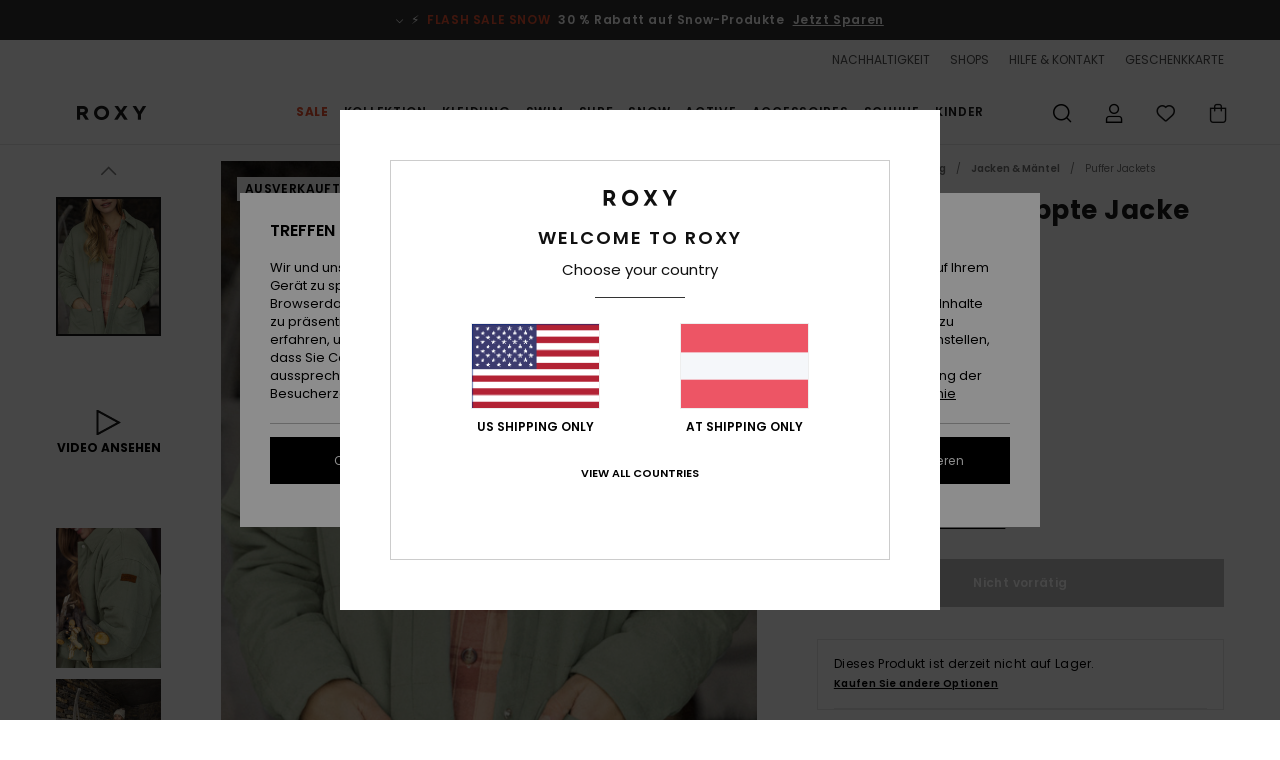

--- FILE ---
content_type: text/html; charset=utf-8
request_url: https://www.google.com/recaptcha/api2/anchor?ar=1&k=6Ld3l6AhAAAAAFtHFkKWeqPovOo0Fzc-6P5GuH2T&co=aHR0cHM6Ly93d3cucm94eS1hdXN0cmlhLmF0OjQ0Mw..&hl=en&v=N67nZn4AqZkNcbeMu4prBgzg&size=invisible&anchor-ms=20000&execute-ms=30000&cb=7fpetkrexrxg
body_size: 48578
content:
<!DOCTYPE HTML><html dir="ltr" lang="en"><head><meta http-equiv="Content-Type" content="text/html; charset=UTF-8">
<meta http-equiv="X-UA-Compatible" content="IE=edge">
<title>reCAPTCHA</title>
<style type="text/css">
/* cyrillic-ext */
@font-face {
  font-family: 'Roboto';
  font-style: normal;
  font-weight: 400;
  font-stretch: 100%;
  src: url(//fonts.gstatic.com/s/roboto/v48/KFO7CnqEu92Fr1ME7kSn66aGLdTylUAMa3GUBHMdazTgWw.woff2) format('woff2');
  unicode-range: U+0460-052F, U+1C80-1C8A, U+20B4, U+2DE0-2DFF, U+A640-A69F, U+FE2E-FE2F;
}
/* cyrillic */
@font-face {
  font-family: 'Roboto';
  font-style: normal;
  font-weight: 400;
  font-stretch: 100%;
  src: url(//fonts.gstatic.com/s/roboto/v48/KFO7CnqEu92Fr1ME7kSn66aGLdTylUAMa3iUBHMdazTgWw.woff2) format('woff2');
  unicode-range: U+0301, U+0400-045F, U+0490-0491, U+04B0-04B1, U+2116;
}
/* greek-ext */
@font-face {
  font-family: 'Roboto';
  font-style: normal;
  font-weight: 400;
  font-stretch: 100%;
  src: url(//fonts.gstatic.com/s/roboto/v48/KFO7CnqEu92Fr1ME7kSn66aGLdTylUAMa3CUBHMdazTgWw.woff2) format('woff2');
  unicode-range: U+1F00-1FFF;
}
/* greek */
@font-face {
  font-family: 'Roboto';
  font-style: normal;
  font-weight: 400;
  font-stretch: 100%;
  src: url(//fonts.gstatic.com/s/roboto/v48/KFO7CnqEu92Fr1ME7kSn66aGLdTylUAMa3-UBHMdazTgWw.woff2) format('woff2');
  unicode-range: U+0370-0377, U+037A-037F, U+0384-038A, U+038C, U+038E-03A1, U+03A3-03FF;
}
/* math */
@font-face {
  font-family: 'Roboto';
  font-style: normal;
  font-weight: 400;
  font-stretch: 100%;
  src: url(//fonts.gstatic.com/s/roboto/v48/KFO7CnqEu92Fr1ME7kSn66aGLdTylUAMawCUBHMdazTgWw.woff2) format('woff2');
  unicode-range: U+0302-0303, U+0305, U+0307-0308, U+0310, U+0312, U+0315, U+031A, U+0326-0327, U+032C, U+032F-0330, U+0332-0333, U+0338, U+033A, U+0346, U+034D, U+0391-03A1, U+03A3-03A9, U+03B1-03C9, U+03D1, U+03D5-03D6, U+03F0-03F1, U+03F4-03F5, U+2016-2017, U+2034-2038, U+203C, U+2040, U+2043, U+2047, U+2050, U+2057, U+205F, U+2070-2071, U+2074-208E, U+2090-209C, U+20D0-20DC, U+20E1, U+20E5-20EF, U+2100-2112, U+2114-2115, U+2117-2121, U+2123-214F, U+2190, U+2192, U+2194-21AE, U+21B0-21E5, U+21F1-21F2, U+21F4-2211, U+2213-2214, U+2216-22FF, U+2308-230B, U+2310, U+2319, U+231C-2321, U+2336-237A, U+237C, U+2395, U+239B-23B7, U+23D0, U+23DC-23E1, U+2474-2475, U+25AF, U+25B3, U+25B7, U+25BD, U+25C1, U+25CA, U+25CC, U+25FB, U+266D-266F, U+27C0-27FF, U+2900-2AFF, U+2B0E-2B11, U+2B30-2B4C, U+2BFE, U+3030, U+FF5B, U+FF5D, U+1D400-1D7FF, U+1EE00-1EEFF;
}
/* symbols */
@font-face {
  font-family: 'Roboto';
  font-style: normal;
  font-weight: 400;
  font-stretch: 100%;
  src: url(//fonts.gstatic.com/s/roboto/v48/KFO7CnqEu92Fr1ME7kSn66aGLdTylUAMaxKUBHMdazTgWw.woff2) format('woff2');
  unicode-range: U+0001-000C, U+000E-001F, U+007F-009F, U+20DD-20E0, U+20E2-20E4, U+2150-218F, U+2190, U+2192, U+2194-2199, U+21AF, U+21E6-21F0, U+21F3, U+2218-2219, U+2299, U+22C4-22C6, U+2300-243F, U+2440-244A, U+2460-24FF, U+25A0-27BF, U+2800-28FF, U+2921-2922, U+2981, U+29BF, U+29EB, U+2B00-2BFF, U+4DC0-4DFF, U+FFF9-FFFB, U+10140-1018E, U+10190-1019C, U+101A0, U+101D0-101FD, U+102E0-102FB, U+10E60-10E7E, U+1D2C0-1D2D3, U+1D2E0-1D37F, U+1F000-1F0FF, U+1F100-1F1AD, U+1F1E6-1F1FF, U+1F30D-1F30F, U+1F315, U+1F31C, U+1F31E, U+1F320-1F32C, U+1F336, U+1F378, U+1F37D, U+1F382, U+1F393-1F39F, U+1F3A7-1F3A8, U+1F3AC-1F3AF, U+1F3C2, U+1F3C4-1F3C6, U+1F3CA-1F3CE, U+1F3D4-1F3E0, U+1F3ED, U+1F3F1-1F3F3, U+1F3F5-1F3F7, U+1F408, U+1F415, U+1F41F, U+1F426, U+1F43F, U+1F441-1F442, U+1F444, U+1F446-1F449, U+1F44C-1F44E, U+1F453, U+1F46A, U+1F47D, U+1F4A3, U+1F4B0, U+1F4B3, U+1F4B9, U+1F4BB, U+1F4BF, U+1F4C8-1F4CB, U+1F4D6, U+1F4DA, U+1F4DF, U+1F4E3-1F4E6, U+1F4EA-1F4ED, U+1F4F7, U+1F4F9-1F4FB, U+1F4FD-1F4FE, U+1F503, U+1F507-1F50B, U+1F50D, U+1F512-1F513, U+1F53E-1F54A, U+1F54F-1F5FA, U+1F610, U+1F650-1F67F, U+1F687, U+1F68D, U+1F691, U+1F694, U+1F698, U+1F6AD, U+1F6B2, U+1F6B9-1F6BA, U+1F6BC, U+1F6C6-1F6CF, U+1F6D3-1F6D7, U+1F6E0-1F6EA, U+1F6F0-1F6F3, U+1F6F7-1F6FC, U+1F700-1F7FF, U+1F800-1F80B, U+1F810-1F847, U+1F850-1F859, U+1F860-1F887, U+1F890-1F8AD, U+1F8B0-1F8BB, U+1F8C0-1F8C1, U+1F900-1F90B, U+1F93B, U+1F946, U+1F984, U+1F996, U+1F9E9, U+1FA00-1FA6F, U+1FA70-1FA7C, U+1FA80-1FA89, U+1FA8F-1FAC6, U+1FACE-1FADC, U+1FADF-1FAE9, U+1FAF0-1FAF8, U+1FB00-1FBFF;
}
/* vietnamese */
@font-face {
  font-family: 'Roboto';
  font-style: normal;
  font-weight: 400;
  font-stretch: 100%;
  src: url(//fonts.gstatic.com/s/roboto/v48/KFO7CnqEu92Fr1ME7kSn66aGLdTylUAMa3OUBHMdazTgWw.woff2) format('woff2');
  unicode-range: U+0102-0103, U+0110-0111, U+0128-0129, U+0168-0169, U+01A0-01A1, U+01AF-01B0, U+0300-0301, U+0303-0304, U+0308-0309, U+0323, U+0329, U+1EA0-1EF9, U+20AB;
}
/* latin-ext */
@font-face {
  font-family: 'Roboto';
  font-style: normal;
  font-weight: 400;
  font-stretch: 100%;
  src: url(//fonts.gstatic.com/s/roboto/v48/KFO7CnqEu92Fr1ME7kSn66aGLdTylUAMa3KUBHMdazTgWw.woff2) format('woff2');
  unicode-range: U+0100-02BA, U+02BD-02C5, U+02C7-02CC, U+02CE-02D7, U+02DD-02FF, U+0304, U+0308, U+0329, U+1D00-1DBF, U+1E00-1E9F, U+1EF2-1EFF, U+2020, U+20A0-20AB, U+20AD-20C0, U+2113, U+2C60-2C7F, U+A720-A7FF;
}
/* latin */
@font-face {
  font-family: 'Roboto';
  font-style: normal;
  font-weight: 400;
  font-stretch: 100%;
  src: url(//fonts.gstatic.com/s/roboto/v48/KFO7CnqEu92Fr1ME7kSn66aGLdTylUAMa3yUBHMdazQ.woff2) format('woff2');
  unicode-range: U+0000-00FF, U+0131, U+0152-0153, U+02BB-02BC, U+02C6, U+02DA, U+02DC, U+0304, U+0308, U+0329, U+2000-206F, U+20AC, U+2122, U+2191, U+2193, U+2212, U+2215, U+FEFF, U+FFFD;
}
/* cyrillic-ext */
@font-face {
  font-family: 'Roboto';
  font-style: normal;
  font-weight: 500;
  font-stretch: 100%;
  src: url(//fonts.gstatic.com/s/roboto/v48/KFO7CnqEu92Fr1ME7kSn66aGLdTylUAMa3GUBHMdazTgWw.woff2) format('woff2');
  unicode-range: U+0460-052F, U+1C80-1C8A, U+20B4, U+2DE0-2DFF, U+A640-A69F, U+FE2E-FE2F;
}
/* cyrillic */
@font-face {
  font-family: 'Roboto';
  font-style: normal;
  font-weight: 500;
  font-stretch: 100%;
  src: url(//fonts.gstatic.com/s/roboto/v48/KFO7CnqEu92Fr1ME7kSn66aGLdTylUAMa3iUBHMdazTgWw.woff2) format('woff2');
  unicode-range: U+0301, U+0400-045F, U+0490-0491, U+04B0-04B1, U+2116;
}
/* greek-ext */
@font-face {
  font-family: 'Roboto';
  font-style: normal;
  font-weight: 500;
  font-stretch: 100%;
  src: url(//fonts.gstatic.com/s/roboto/v48/KFO7CnqEu92Fr1ME7kSn66aGLdTylUAMa3CUBHMdazTgWw.woff2) format('woff2');
  unicode-range: U+1F00-1FFF;
}
/* greek */
@font-face {
  font-family: 'Roboto';
  font-style: normal;
  font-weight: 500;
  font-stretch: 100%;
  src: url(//fonts.gstatic.com/s/roboto/v48/KFO7CnqEu92Fr1ME7kSn66aGLdTylUAMa3-UBHMdazTgWw.woff2) format('woff2');
  unicode-range: U+0370-0377, U+037A-037F, U+0384-038A, U+038C, U+038E-03A1, U+03A3-03FF;
}
/* math */
@font-face {
  font-family: 'Roboto';
  font-style: normal;
  font-weight: 500;
  font-stretch: 100%;
  src: url(//fonts.gstatic.com/s/roboto/v48/KFO7CnqEu92Fr1ME7kSn66aGLdTylUAMawCUBHMdazTgWw.woff2) format('woff2');
  unicode-range: U+0302-0303, U+0305, U+0307-0308, U+0310, U+0312, U+0315, U+031A, U+0326-0327, U+032C, U+032F-0330, U+0332-0333, U+0338, U+033A, U+0346, U+034D, U+0391-03A1, U+03A3-03A9, U+03B1-03C9, U+03D1, U+03D5-03D6, U+03F0-03F1, U+03F4-03F5, U+2016-2017, U+2034-2038, U+203C, U+2040, U+2043, U+2047, U+2050, U+2057, U+205F, U+2070-2071, U+2074-208E, U+2090-209C, U+20D0-20DC, U+20E1, U+20E5-20EF, U+2100-2112, U+2114-2115, U+2117-2121, U+2123-214F, U+2190, U+2192, U+2194-21AE, U+21B0-21E5, U+21F1-21F2, U+21F4-2211, U+2213-2214, U+2216-22FF, U+2308-230B, U+2310, U+2319, U+231C-2321, U+2336-237A, U+237C, U+2395, U+239B-23B7, U+23D0, U+23DC-23E1, U+2474-2475, U+25AF, U+25B3, U+25B7, U+25BD, U+25C1, U+25CA, U+25CC, U+25FB, U+266D-266F, U+27C0-27FF, U+2900-2AFF, U+2B0E-2B11, U+2B30-2B4C, U+2BFE, U+3030, U+FF5B, U+FF5D, U+1D400-1D7FF, U+1EE00-1EEFF;
}
/* symbols */
@font-face {
  font-family: 'Roboto';
  font-style: normal;
  font-weight: 500;
  font-stretch: 100%;
  src: url(//fonts.gstatic.com/s/roboto/v48/KFO7CnqEu92Fr1ME7kSn66aGLdTylUAMaxKUBHMdazTgWw.woff2) format('woff2');
  unicode-range: U+0001-000C, U+000E-001F, U+007F-009F, U+20DD-20E0, U+20E2-20E4, U+2150-218F, U+2190, U+2192, U+2194-2199, U+21AF, U+21E6-21F0, U+21F3, U+2218-2219, U+2299, U+22C4-22C6, U+2300-243F, U+2440-244A, U+2460-24FF, U+25A0-27BF, U+2800-28FF, U+2921-2922, U+2981, U+29BF, U+29EB, U+2B00-2BFF, U+4DC0-4DFF, U+FFF9-FFFB, U+10140-1018E, U+10190-1019C, U+101A0, U+101D0-101FD, U+102E0-102FB, U+10E60-10E7E, U+1D2C0-1D2D3, U+1D2E0-1D37F, U+1F000-1F0FF, U+1F100-1F1AD, U+1F1E6-1F1FF, U+1F30D-1F30F, U+1F315, U+1F31C, U+1F31E, U+1F320-1F32C, U+1F336, U+1F378, U+1F37D, U+1F382, U+1F393-1F39F, U+1F3A7-1F3A8, U+1F3AC-1F3AF, U+1F3C2, U+1F3C4-1F3C6, U+1F3CA-1F3CE, U+1F3D4-1F3E0, U+1F3ED, U+1F3F1-1F3F3, U+1F3F5-1F3F7, U+1F408, U+1F415, U+1F41F, U+1F426, U+1F43F, U+1F441-1F442, U+1F444, U+1F446-1F449, U+1F44C-1F44E, U+1F453, U+1F46A, U+1F47D, U+1F4A3, U+1F4B0, U+1F4B3, U+1F4B9, U+1F4BB, U+1F4BF, U+1F4C8-1F4CB, U+1F4D6, U+1F4DA, U+1F4DF, U+1F4E3-1F4E6, U+1F4EA-1F4ED, U+1F4F7, U+1F4F9-1F4FB, U+1F4FD-1F4FE, U+1F503, U+1F507-1F50B, U+1F50D, U+1F512-1F513, U+1F53E-1F54A, U+1F54F-1F5FA, U+1F610, U+1F650-1F67F, U+1F687, U+1F68D, U+1F691, U+1F694, U+1F698, U+1F6AD, U+1F6B2, U+1F6B9-1F6BA, U+1F6BC, U+1F6C6-1F6CF, U+1F6D3-1F6D7, U+1F6E0-1F6EA, U+1F6F0-1F6F3, U+1F6F7-1F6FC, U+1F700-1F7FF, U+1F800-1F80B, U+1F810-1F847, U+1F850-1F859, U+1F860-1F887, U+1F890-1F8AD, U+1F8B0-1F8BB, U+1F8C0-1F8C1, U+1F900-1F90B, U+1F93B, U+1F946, U+1F984, U+1F996, U+1F9E9, U+1FA00-1FA6F, U+1FA70-1FA7C, U+1FA80-1FA89, U+1FA8F-1FAC6, U+1FACE-1FADC, U+1FADF-1FAE9, U+1FAF0-1FAF8, U+1FB00-1FBFF;
}
/* vietnamese */
@font-face {
  font-family: 'Roboto';
  font-style: normal;
  font-weight: 500;
  font-stretch: 100%;
  src: url(//fonts.gstatic.com/s/roboto/v48/KFO7CnqEu92Fr1ME7kSn66aGLdTylUAMa3OUBHMdazTgWw.woff2) format('woff2');
  unicode-range: U+0102-0103, U+0110-0111, U+0128-0129, U+0168-0169, U+01A0-01A1, U+01AF-01B0, U+0300-0301, U+0303-0304, U+0308-0309, U+0323, U+0329, U+1EA0-1EF9, U+20AB;
}
/* latin-ext */
@font-face {
  font-family: 'Roboto';
  font-style: normal;
  font-weight: 500;
  font-stretch: 100%;
  src: url(//fonts.gstatic.com/s/roboto/v48/KFO7CnqEu92Fr1ME7kSn66aGLdTylUAMa3KUBHMdazTgWw.woff2) format('woff2');
  unicode-range: U+0100-02BA, U+02BD-02C5, U+02C7-02CC, U+02CE-02D7, U+02DD-02FF, U+0304, U+0308, U+0329, U+1D00-1DBF, U+1E00-1E9F, U+1EF2-1EFF, U+2020, U+20A0-20AB, U+20AD-20C0, U+2113, U+2C60-2C7F, U+A720-A7FF;
}
/* latin */
@font-face {
  font-family: 'Roboto';
  font-style: normal;
  font-weight: 500;
  font-stretch: 100%;
  src: url(//fonts.gstatic.com/s/roboto/v48/KFO7CnqEu92Fr1ME7kSn66aGLdTylUAMa3yUBHMdazQ.woff2) format('woff2');
  unicode-range: U+0000-00FF, U+0131, U+0152-0153, U+02BB-02BC, U+02C6, U+02DA, U+02DC, U+0304, U+0308, U+0329, U+2000-206F, U+20AC, U+2122, U+2191, U+2193, U+2212, U+2215, U+FEFF, U+FFFD;
}
/* cyrillic-ext */
@font-face {
  font-family: 'Roboto';
  font-style: normal;
  font-weight: 900;
  font-stretch: 100%;
  src: url(//fonts.gstatic.com/s/roboto/v48/KFO7CnqEu92Fr1ME7kSn66aGLdTylUAMa3GUBHMdazTgWw.woff2) format('woff2');
  unicode-range: U+0460-052F, U+1C80-1C8A, U+20B4, U+2DE0-2DFF, U+A640-A69F, U+FE2E-FE2F;
}
/* cyrillic */
@font-face {
  font-family: 'Roboto';
  font-style: normal;
  font-weight: 900;
  font-stretch: 100%;
  src: url(//fonts.gstatic.com/s/roboto/v48/KFO7CnqEu92Fr1ME7kSn66aGLdTylUAMa3iUBHMdazTgWw.woff2) format('woff2');
  unicode-range: U+0301, U+0400-045F, U+0490-0491, U+04B0-04B1, U+2116;
}
/* greek-ext */
@font-face {
  font-family: 'Roboto';
  font-style: normal;
  font-weight: 900;
  font-stretch: 100%;
  src: url(//fonts.gstatic.com/s/roboto/v48/KFO7CnqEu92Fr1ME7kSn66aGLdTylUAMa3CUBHMdazTgWw.woff2) format('woff2');
  unicode-range: U+1F00-1FFF;
}
/* greek */
@font-face {
  font-family: 'Roboto';
  font-style: normal;
  font-weight: 900;
  font-stretch: 100%;
  src: url(//fonts.gstatic.com/s/roboto/v48/KFO7CnqEu92Fr1ME7kSn66aGLdTylUAMa3-UBHMdazTgWw.woff2) format('woff2');
  unicode-range: U+0370-0377, U+037A-037F, U+0384-038A, U+038C, U+038E-03A1, U+03A3-03FF;
}
/* math */
@font-face {
  font-family: 'Roboto';
  font-style: normal;
  font-weight: 900;
  font-stretch: 100%;
  src: url(//fonts.gstatic.com/s/roboto/v48/KFO7CnqEu92Fr1ME7kSn66aGLdTylUAMawCUBHMdazTgWw.woff2) format('woff2');
  unicode-range: U+0302-0303, U+0305, U+0307-0308, U+0310, U+0312, U+0315, U+031A, U+0326-0327, U+032C, U+032F-0330, U+0332-0333, U+0338, U+033A, U+0346, U+034D, U+0391-03A1, U+03A3-03A9, U+03B1-03C9, U+03D1, U+03D5-03D6, U+03F0-03F1, U+03F4-03F5, U+2016-2017, U+2034-2038, U+203C, U+2040, U+2043, U+2047, U+2050, U+2057, U+205F, U+2070-2071, U+2074-208E, U+2090-209C, U+20D0-20DC, U+20E1, U+20E5-20EF, U+2100-2112, U+2114-2115, U+2117-2121, U+2123-214F, U+2190, U+2192, U+2194-21AE, U+21B0-21E5, U+21F1-21F2, U+21F4-2211, U+2213-2214, U+2216-22FF, U+2308-230B, U+2310, U+2319, U+231C-2321, U+2336-237A, U+237C, U+2395, U+239B-23B7, U+23D0, U+23DC-23E1, U+2474-2475, U+25AF, U+25B3, U+25B7, U+25BD, U+25C1, U+25CA, U+25CC, U+25FB, U+266D-266F, U+27C0-27FF, U+2900-2AFF, U+2B0E-2B11, U+2B30-2B4C, U+2BFE, U+3030, U+FF5B, U+FF5D, U+1D400-1D7FF, U+1EE00-1EEFF;
}
/* symbols */
@font-face {
  font-family: 'Roboto';
  font-style: normal;
  font-weight: 900;
  font-stretch: 100%;
  src: url(//fonts.gstatic.com/s/roboto/v48/KFO7CnqEu92Fr1ME7kSn66aGLdTylUAMaxKUBHMdazTgWw.woff2) format('woff2');
  unicode-range: U+0001-000C, U+000E-001F, U+007F-009F, U+20DD-20E0, U+20E2-20E4, U+2150-218F, U+2190, U+2192, U+2194-2199, U+21AF, U+21E6-21F0, U+21F3, U+2218-2219, U+2299, U+22C4-22C6, U+2300-243F, U+2440-244A, U+2460-24FF, U+25A0-27BF, U+2800-28FF, U+2921-2922, U+2981, U+29BF, U+29EB, U+2B00-2BFF, U+4DC0-4DFF, U+FFF9-FFFB, U+10140-1018E, U+10190-1019C, U+101A0, U+101D0-101FD, U+102E0-102FB, U+10E60-10E7E, U+1D2C0-1D2D3, U+1D2E0-1D37F, U+1F000-1F0FF, U+1F100-1F1AD, U+1F1E6-1F1FF, U+1F30D-1F30F, U+1F315, U+1F31C, U+1F31E, U+1F320-1F32C, U+1F336, U+1F378, U+1F37D, U+1F382, U+1F393-1F39F, U+1F3A7-1F3A8, U+1F3AC-1F3AF, U+1F3C2, U+1F3C4-1F3C6, U+1F3CA-1F3CE, U+1F3D4-1F3E0, U+1F3ED, U+1F3F1-1F3F3, U+1F3F5-1F3F7, U+1F408, U+1F415, U+1F41F, U+1F426, U+1F43F, U+1F441-1F442, U+1F444, U+1F446-1F449, U+1F44C-1F44E, U+1F453, U+1F46A, U+1F47D, U+1F4A3, U+1F4B0, U+1F4B3, U+1F4B9, U+1F4BB, U+1F4BF, U+1F4C8-1F4CB, U+1F4D6, U+1F4DA, U+1F4DF, U+1F4E3-1F4E6, U+1F4EA-1F4ED, U+1F4F7, U+1F4F9-1F4FB, U+1F4FD-1F4FE, U+1F503, U+1F507-1F50B, U+1F50D, U+1F512-1F513, U+1F53E-1F54A, U+1F54F-1F5FA, U+1F610, U+1F650-1F67F, U+1F687, U+1F68D, U+1F691, U+1F694, U+1F698, U+1F6AD, U+1F6B2, U+1F6B9-1F6BA, U+1F6BC, U+1F6C6-1F6CF, U+1F6D3-1F6D7, U+1F6E0-1F6EA, U+1F6F0-1F6F3, U+1F6F7-1F6FC, U+1F700-1F7FF, U+1F800-1F80B, U+1F810-1F847, U+1F850-1F859, U+1F860-1F887, U+1F890-1F8AD, U+1F8B0-1F8BB, U+1F8C0-1F8C1, U+1F900-1F90B, U+1F93B, U+1F946, U+1F984, U+1F996, U+1F9E9, U+1FA00-1FA6F, U+1FA70-1FA7C, U+1FA80-1FA89, U+1FA8F-1FAC6, U+1FACE-1FADC, U+1FADF-1FAE9, U+1FAF0-1FAF8, U+1FB00-1FBFF;
}
/* vietnamese */
@font-face {
  font-family: 'Roboto';
  font-style: normal;
  font-weight: 900;
  font-stretch: 100%;
  src: url(//fonts.gstatic.com/s/roboto/v48/KFO7CnqEu92Fr1ME7kSn66aGLdTylUAMa3OUBHMdazTgWw.woff2) format('woff2');
  unicode-range: U+0102-0103, U+0110-0111, U+0128-0129, U+0168-0169, U+01A0-01A1, U+01AF-01B0, U+0300-0301, U+0303-0304, U+0308-0309, U+0323, U+0329, U+1EA0-1EF9, U+20AB;
}
/* latin-ext */
@font-face {
  font-family: 'Roboto';
  font-style: normal;
  font-weight: 900;
  font-stretch: 100%;
  src: url(//fonts.gstatic.com/s/roboto/v48/KFO7CnqEu92Fr1ME7kSn66aGLdTylUAMa3KUBHMdazTgWw.woff2) format('woff2');
  unicode-range: U+0100-02BA, U+02BD-02C5, U+02C7-02CC, U+02CE-02D7, U+02DD-02FF, U+0304, U+0308, U+0329, U+1D00-1DBF, U+1E00-1E9F, U+1EF2-1EFF, U+2020, U+20A0-20AB, U+20AD-20C0, U+2113, U+2C60-2C7F, U+A720-A7FF;
}
/* latin */
@font-face {
  font-family: 'Roboto';
  font-style: normal;
  font-weight: 900;
  font-stretch: 100%;
  src: url(//fonts.gstatic.com/s/roboto/v48/KFO7CnqEu92Fr1ME7kSn66aGLdTylUAMa3yUBHMdazQ.woff2) format('woff2');
  unicode-range: U+0000-00FF, U+0131, U+0152-0153, U+02BB-02BC, U+02C6, U+02DA, U+02DC, U+0304, U+0308, U+0329, U+2000-206F, U+20AC, U+2122, U+2191, U+2193, U+2212, U+2215, U+FEFF, U+FFFD;
}

</style>
<link rel="stylesheet" type="text/css" href="https://www.gstatic.com/recaptcha/releases/N67nZn4AqZkNcbeMu4prBgzg/styles__ltr.css">
<script nonce="Pn0NlnrvFfPbdnt0g224Ww" type="text/javascript">window['__recaptcha_api'] = 'https://www.google.com/recaptcha/api2/';</script>
<script type="text/javascript" src="https://www.gstatic.com/recaptcha/releases/N67nZn4AqZkNcbeMu4prBgzg/recaptcha__en.js" nonce="Pn0NlnrvFfPbdnt0g224Ww">
      
    </script></head>
<body><div id="rc-anchor-alert" class="rc-anchor-alert"></div>
<input type="hidden" id="recaptcha-token" value="[base64]">
<script type="text/javascript" nonce="Pn0NlnrvFfPbdnt0g224Ww">
      recaptcha.anchor.Main.init("[\x22ainput\x22,[\x22bgdata\x22,\x22\x22,\[base64]/[base64]/[base64]/bmV3IHJbeF0oY1swXSk6RT09Mj9uZXcgclt4XShjWzBdLGNbMV0pOkU9PTM/bmV3IHJbeF0oY1swXSxjWzFdLGNbMl0pOkU9PTQ/[base64]/[base64]/[base64]/[base64]/[base64]/[base64]/[base64]/[base64]\x22,\[base64]\\u003d\x22,\x22wrvDoMK0woDDvFfCjS9XXS3CpcOneDw9wrdxwo9Sw5HDjRdTGsKXVnQ/XUPCqMK3wrDDrGVqwqsyI30YHjRHw5tMBhE4w6hYw4oEZxJ6wrXDgsKsw43CrMKHwoVYFsOwwqvCkMKzLhPDkHPCmMOEI8OwZMOFw6fDscK4ViFncl/[base64]/CkMOWO8K5AsONMMKiw5vCtsK6w6BpMydvw4PDiMOEw7fDn8Kfw7owbMKrbcOBw79JwqnDgXHCgMKNw5/[base64]/[base64]/[base64]/CklbDmXrCgxjCgxjDrsOVecOzwqHChsOGwq3DqsOvwq3Cgk8MdcOOWVrDmDsdw4TCmHJRw5RMBAjCnxPCti3CjMOrQMOoUMOpX8O8RDR+OVkpwqpNO8K1w57CjiwEw64Ew6HDtMK0PMKew7Bvw53DpRbCsGUVIjvDjEDCtjkEw7RMw5B6cn/CqMO2w57CpcKVw4kSw7fDo8OPw4xuwo8uZsOSD8OYM8KNZMOMw5PCoMKMw6vDjsKzGmwWAhJawp3DgsKkEWTCih9YLsO6JMKnw4rCm8K4KsOjcsKPwqTDlMOwwqTDl8OtCypLw5ZIwrACDsOQPMOUVMO+w7BwAsKbOWXCiX/DsMO7wrkhUl7ChDvDncOCXMOsbcOWO8OKw4F5I8KDYSoKQDLDsjrDj8Kcw6pIJm7Dtg5BbghPfzMZEMOOwqrCq8OHFMOvFUB3J3HCncObXcOHNMKqwoErcsOewo5hO8KOwpQGA1otB0cFTFIRYMOEHknCmkDCt1Q4w5h9w4XCosO9MGEpw4ZuU8K/wqjCo8KCw63DiMOxw7PDisO5IsKqwqZywrfCqVHDmcKrbsOOVcO5W13Dn2VnwqYiXsOiw7LDv0tsw7gDUsKUUh7Dn8Oywp1Wwr/CqE9Aw47CqkFYw67CtCYtwqUzw6B6Il3DkcOABsO2wpM3wqXCn8Kxw5/[base64]/wpkkwqnDvsKZIMKlw7F7woTDsl7Dgg1Ow7LDsTvDojfDnMOXJsOkTMOYIlhIwopgwr0ywrXDnAFlayAawppAAsKMCmwuwqDCvU0iEhvCo8OGVcOZwq1ew6jCjcOjXcONw67DmMKwWiPDssKgWcK7w5fDnnxowpMcw63DgsKYTm8jwq7DiBAIw5HDp0/CmGEpe0vCoMKNwq/ChzZUw47Dh8KXKkx4w6zDtHMGwrLCvmYjw77Cn8K+YMKfw5BXw5gjR8O7EjzDnsKCfcOeSizDg31oS0JJOnbDvm1kTy3DgsKeC1Y6woVxwrFUXGEYBMK2wpbCoh3DgsOPJDbDvMKxMEhLwrAMwrY3W8KUSMKiwqw9wpjCn8Obw7Q5wqVywok9MBjDjV/DpcK5BhFfw4bCggrCgcKTwowZDsOPw6rCuSItUMKSfGTClsKEDsOJw4AjwqRuwppSwp4fHcOdHCo5wpE3w4jCvMOMEitow4LConE9DMKlw5PCj8OTw6kzSUbCrMKRecOFMzzClSrDtGHClcKcCjjDoiHCtkHDlMOZwpDCjW0aEW4yUnENesKoO8K4w5bCsz/DqmoLw4HDij9HJmjDnS/[base64]/[base64]/[base64]/wp3Ch8K2acOVATDCsx3DqcO4RMOkw5jCuSkgDjofw6/DvcOEWlPDlcKbwrxoYMOhw7Qlw5jDtDvDlMOAPCUTNCwuXMKWWXw9w5DCjQXDo3bCmHDDsMK8w5/[base64]/[base64]/wpwowrzCsC9EwpLCqmTCkgNawpHDkAQpbMOjw67CsnnCgSBOw6I6wojCtcKNw7tYHWBRHMK5H8K/HsOTwqFBw7zCkcKsw78FAgcVMMKRBhAOOXs0wqjDlTLDqjpLd0Mzw4zCmCNCw7zClCh2w6XDmS/DqMKFIcKYKloSworCoMKWwpLDrMK+w47DjsOiw4fDnsKswrzDolnDkikkwpZowojDoGjDp8KuKVcrUTsAw5YqEFJNwoNuIMOGHklSTGjCrcKMw7/DmMKSwq90w6Rew5J6YG7DoFTCncKjWh9hwqRRAsOOK8K0w7EhZsKaw5cmw695XEEcw7J+w7QGS8KFNEXCnm7ChDNbwr/Dq8KDwr7Dn8K8w5PDr1rCl07Dv8OeeMKxw43DhcK8HcKjw4TCryRDwowGN8KFw7EPwqptwpXDtsKYMcKvwo91wpUcGhrDlcOvwr7DvkwfwozDu8KcDMOKwqI6wonDllzDucKzw4DCiMKbLQLDpg3DusOcw64WwobDvcKRwqBhw7kYL2TDgGnCj0LCmcO4ZcKtw6AHBQ/DjsOlwqtOKjPDhsOXw63DsArCtcO7w7TDusO7TGJLdsKVNA7CrcOkwqYeK8KXw7VLwrUFw6PCt8OCMWLCuMKEESs2WMOPw4RMfU1HOnHCpA7DlVQawqh1w6V+ByBGAsOqwqYlDyHCtVLDoGYfw58MBzzCjMKwIUDDvMOkRVrCtcKZwrtODVB/WAd0DyTDn8Ohw4bCh27CisO7cMOfwqwCwpEFU8OxwqQnwrXDh8KrQMKKw5hww6tEccKnY8Oxwqk0BcKiCcOFwoZLwoshfz9AexQEc8Kpw5DDjADCnSEmIWHDkcK5wrjDsMOXwovDm8KJDyMew486H8OoCV/[base64]/[base64]/wqXDisOnRcO4GcOiw5VsY3MddMKyw7rDvMK8QsKicGIlBcKMwqhfw5DCsT9uwrzCqMO1wqI/wqVnw5rCsTXDsmrDkmrClsKUc8KmVBZOwqzCjF7DukosckLDnynDsMKmw73DpcO3Hjl6wrjDlsOqSkHDiMOtwqlkw5FTY8KCLsOULcKvwotTH8Oxw7xww5TDkUVRFClqCsK/w55kPsOsaRMOEm4FfMKhdcO9woUQw5c5wpFzV8O7KsKCG8K8TGnCigZrw69Mw7XCnMKRQxRmesKLwrAvDXnDsG/DoAjDkyFcAhXCs2MfZMK9D8KPSVTDnMKbw5/CmknDk8OHw5ZLcjwAwqdaw77Dv2Juw6LDm0AEcSLDp8KkHyACw7p4wqAyw4XCvlFlwrbCjcO6eBQlQCxAw7NfwpHDtwluFMO6DX0hw7vCn8KVRsKRFSLCoMKKK8KDwpLCtsOnExVwSU5Qw7bCvAg1wqjCmsO0wpvCvMOQBX/Ds1NtQF4Hw5XDmcKbVilhwpTDpsKOQkxZesOVHhlYw7Utw65SA8Oiw493wqLCsC7CncOPEcOXEBwcGkUnU8K7w6lXacOEwrsmwpUUOFwbw4DCsUpMwqnCtF/Dh8KlQMKPwrFHPsKWQ8OcBcOmw6zDqChpwqvCjMKsw5Fqw7nCisOmwpHCpAPCvMOpw4ZhFRHDisOTIDVmCsK0w6Q4w7cyDAlBwrpNwrJRfGrDqBA5EsKPF8OpccKxwptdw7YMwonChkhNVXXDkwMJw4hdDyUXEsKZw6/DoA85Y3PCpwXDo8OFecOZwqPDgMOmZmMbE3oJQUrDrTbCqHXDm1oXw50GwpUvwq19CCQKIcKsIz96w6keIyDClMKhBGnCs8OMEsK1dcOpwonCucKjw4AXw7lRwr0aMcOwNsKVw4zDtcOIwpZiWsKGwq1jw6bCn8KxEsK1wqBcwoZNUntTWT1Wwp/DtsK8DMK+w7A0w5LDusObFMOTw5zCvBHCuRPCpBEEwoF1O8OpwqnCoMKXw6/[base64]/[base64]/Z8KqF27DuD7Dk8KOeMKvFsOCw6TDsFUuw4PDqMKoCBA0w4HDul3Dk0NqwoRSwobDkmlWHQzCtTbChxluK3zDt1XDjVPDqDbDmQUTKS1tFG/DiS8HSGQWwrlmWsOcHnUlQl/DnXxlwpt/[base64]/Ch1VsDhEXw53CqMOQaMOBVG0EwqLDr8K/w5XDgsOXwp1ww7PDlcOILcKiw7rCisOzaQUsw6PDlzHCkDjDvknCozXDqVDDmFxYfWsRw5NBwpjCthF9wqvDtsKrwoLDt8OQw6RAwpIoCsK5wq1dMUd1w7h/[base64]/DglBuVMKew4LChG9NwrERH8Kxw79sP2lTWABcQMKYf3MedcOuwoIoYnBvw68EwqLDosKObMO2worDg0nDn8KXPMK6wrYzTMKvw459wrskV8OnP8OyYWHCpGjDtx/CscKtf8O0woh+dMK4w4cCUMOtC8OgXmDDvsOYByLCpwXDssKDaS3ChT1EwrQAwoDCpsKJOyTDl8Obw4s6w5bCp27DmBrChMKmYSMaUcKRQMKbwoHDhcK3c8OEdRZpLgM4w7bCrErCrcOewrXDscORDsK5TSDDkRc9wpLCoMODwqzCncKFMw/CtmYfwqvCsMKvw4dxJD/[base64]/DlC7CrGDDi8K9w6VIwpXCtGzDuMOew7UPfsOgVWzDmsK3w4UAMMOBGsKqwqsdw44hC8ODw5dUw54FFS3CryNNwqB0fTDCmBJ0CFzCjgnCrkMIwpU2w5LDk1gcecO3WsK5OBjCo8K2w7TCr0pzwqDDvcOyDMOdAMKsW10/woXDt8O9GcKUw48Pw7cgwrPDm2XColMFTVw+fcOFw7gcHcOow57CqcKew4IUSidJwpLDoxnDkMOlWB9MWkbChG7CkBkdZg9vw4PDiDZHcsKMG8K6f1/DlMOUw5jDij/DjcOuAWDDv8KkwoNEw74bbyBUTSnDsMKoLcO3X1x5EcOVw55PwqDDmC3DilgkwrLCt8OsH8OvP1zDliItwo8Bw6/DnsKED0LCo34kAsKEwqDCqcOrecOVw4HCnnvDlQstCMKCQiFTYcONQMK+w5RYw4p2woDDgcKvwqPDgisQw6jCug9qTsOtw7kLVsK5Lks3a8Ogw6XDo8Osw77CgmfCusKYwofDnH3DjU/DgEXDjsKTMlPCuALCkRLCrS5HwpwrwoRWw6TCizYVwrrDomMVw7TCpknChVjDhwPDosKhwp8Fwr3DlMOUJEnCvynDhwFcUWDCucKEw6vCjcOQMcOew4cXwrPCmht2w7LDp3Fne8OVw6XCisKPR8KcwoQbwpzCj8OYRsKbwqvCmz/CgMKMAkhBTylMw4PCrBjCjcKvwqVpw4LCisKEwq7CucKuw6ggGzgYwrAOwrxvICsVTcKOfFjCkTVdT8OAw7kmwrdmwqfCul/[base64]/Dmnomw5gMQkDCiydvWsOhw65Lw4PDu8K6ZhQyB8OLF8OOwrHDmsK5w7/CrsOvMh3DkMOJTMKow6vDrTLCucKuHUJPwoETwoLDisKiw6MpDsK8c3TDicK6w4TCskTDgsOWb8OywqBHISotFhtTPTx/wprDkcKpeXZgw6DDhxYtwpRiasK1w5rCpMOfw6TDr00AdnkWKxIMJjFuwr3DrwpTWsK4w5tVwqnDrD1GCsOxBcKIAMK5woXCi8KEQTpcDTTChmh2MMOPGSDCoiQFw63Dr8OcRMKjwqPDpGXCocKvwpRNwrNqFcKNw7rDscKfw65Sw7XDssKfwrzCgz/CuzjCrmTCj8KPw7XCjRHCicORwqvCgMKLOGo5w7Fkw5B/YcKaTy3DkMK8VA/DqcO1A3XChRXDvsKRLsOcSmISwprCiEwXw4wgwrxDwpDCsnLCh8KVFMKiw5YxazIOI8OcRcKoO23Cq2FRw6Ybe2BQw7PCsMKma1/CujTCiMKfGEbDi8OycCV7E8KHw4/CohF1w6PDqsKUw6jCjVcadcOpUB0bQgQHw70KfllCB8Kjw49OHnFuTVLDosKiw7DCj8O8w6R0ZRgLwqbCqQ7CiTDDvMOTwqEZFsOaH3UDw6JfP8KWwokhHcK/w6UhwrbDu0nCncOdG8OTUcKcLMKtf8KYT8O/wrMzQiHDjG3Csg0Mwodbwpc4PHE0OcKtBMOlB8OlTcOkUcOowqfDhXHCucOww6g0D8K7KMKpw4MBFMK1GcKrwonDsDUuwrMmUgHDscKGSsOXMsOHw7NAwrvCmMKmYhBFJMKTJcOeJcKsBjZSCMK3w5DCnA/[base64]/[base64]/wprDkcOxwqDDv8KqO8KDw6QNesKowqPDphbCjcKKE8OHwp00w6fDl2U8Y0nDlsK+UkAwOsOwMWZ8BkvDiD/[base64]/[base64]/[base64]/Cu2jDkS49JsO4E3zDk2bDuU9aNcKZGGwzw5dMPA15HcOtwqPDosKyUsK0w7XDmQcDw7ECw7/CkDnCt8KZwp9swofCuAnDlQfDvn9eQsOWGR3CmDXDkRLCncKpw74rw7vDgsOQGmfCszB8wqYfTsKlKRXDvj8VGE/CkcOzAFRSw6M1w4xxw7VSwrhUG8O1EcOsw6hAwpF7NsOydMKfwowGw5zDuldewptAwpPDhcK8w5vCnhdFwpDCpsO4JcKfw6jCpsOwwrcCFy4jHsOFVMK7KQoFwq8YFsOzwoLDsAhoIyjCscKdwoM/[base64]/w4rClmEvR8KCwqdlcMOsbyt2bcKPw60Nwp5iw6XDmV0lwoPDpFpuRUB0A8KBAgAeL0bDk1pIWzdCZzAyRGbDgDLDh1LChG/[base64]/Ch1/[base64]/Doy8Pw7XCjzfDlGc8wrfCsMKufMOPwoDDtsOmw5ojwoBzw4zCnkghw5Z/w6xRfMKJwrfDqsO9FMKuwrvCpSzClcKAwr7Ch8K3d1TCrcOiw4cBwoRFw4Emwpw7w5zDqkrCkcOewp/[base64]/CpWTChAUIMUg0w7sGVcKtGMKww4gNw6h2c8KOw7XCsE3DnCvCtcORw6/[base64]/CslY5w7LDtzbDtsKTbxvCm3InC8OkVsOowqXCoyEETcOzLcKEwrISUcOcVEMeWQTDlDUvwoHCvsK7wrFAw506OWVgQhHColLDtcK/w6l7Q2JQw6vDvjHDtANlUT1YVsKuwokXKDsuGMKew4zDjMOEZcKDw75hGHMpFsK3w5EsFsKzw5jDr8ONVsONdz5dwoXDhmzDqsK/[base64]/DhsKqw6rCsMOAw5jCow8REcK/SsK1w7dIPcKTw6PDm8ORFsKxVcKBworDh2Apw7Ziw77CncKvD8OqUknCucOawrljw5jDtsOdw53DlFYbw4PDlMORw6shworDhWByw5UtI8OnwpzCkMKAYgLCpsO1w5JmGMOoIMOzw4TDp2bDhw4IwqPDqH9Sw7VxOMK8woE/SMOtYMODXlB+w6wzasOGUsKyPcKFVsKxQ8KnbiVMwotzwrrCgsO/wqrCmMOyNMOIUMK+bMKcwrvDmgtoTsOOY8KvSMKNwqIkwqvDs3nCpwVkwrFKaEnDo1BqYHfCjMOZw7wPwodXKcOHXcO0w73CosKKdUbCicO3KcO6YAFHAcKNdH9ZN8OlwrUqw7HDtE/[base64]/DlsOhUB/[base64]/w7fDsMK8UcO9wpZkw684wpPCr8KCwqTDjMKWwqvDlcKuwpXCukRiLA/CjsOOdsKqJVBhwr19wrnCusK6w6rDiz7CvsK/wo3DkwFkdkUDdA/[base64]/DuMO/FcKDAxJIKMKhw4DDn8KGwpAOw4XDocOnf8OGw7BLwo0YaxHDpsKbw5d7fzRrwoB+EBnDsQ7ChQHCvDVIw7QfcsK8wqLDoDpXwqQuGVjDrCjCs8O5GVNfw4MSRsKNwpo2YsKzw6U+PFnCnWTDrAR9wp3Du8Kcw6p/[base64]/Cm8KAdMKZO8OvMcKLF8K9FlJewpMyXWIZCCvClFlLwo/DijkVwoRjCiBnXMOACsKkwqcyC8KcOgB5wpc4b8ONw6k1bMONw7lCw54MJBrDqcOEw7xXbMOnw452GsOMGzvCmBXCt2zCmx/ChgbCuR5IWsOWcsOgw7AnJjc/AsKjwpfCtioXB8KVw6R2LcKXKMO9wr4vwqUvwogAw4fDp2bCjsORQsKsOMOYFjvDtMKBwrZxJHfDgVJrw45Ww67DoGoBw4ASbW9kQ23CiSQVJsKAdcKuwrVWTcOewqLChsKdwoB0NjLCg8OPw5/[base64]/[base64]/QGPDhW7Cq8OILcKGRlPCsQcNYsKzfcKuw43CsEdyW8OnwrTCkMKJw5vDuzpAw4ZeNMO7w5EfXTnDjBFPN11ZwoQmwogda8O+LTt/V8OwLnrDsU1mYsOIw753w6PDtcOPNcKTw4zDmcOhwpR/QivDoMOGwq/CoFLCp3cEwr07w6hxw5nDlXXCpMOVPMKZw64TOsKqbMKpwq11K8O6w49vw7HCg8Knw4XDrCjCpQQ9aMO5w4NnAT7DjcOKOsKWf8KZdT4QLg3CicObDSUiRsOQYMOiw69cF2bDglUSCDpdw4Fzw448fsKxIMKVw67DvHzDm0FnXSnDrjTDkcOlCMO3Y0EEw5Z6Ig/Ck3hIwr8cw5/DusKeFUTDqEHDq8KFEMKMTcOpw7gVQsOWP8K2LU3Dpi9YL8OIwrPCpSIKw4PDmMOUb8KvW8KKB31zwpNxw69Rw5EFBgM2YULCkyfCksOmLgIYwpbCn8OSwqjCljJqw5E7wqvDsg7CgGcjw5rCksOTUMO3ZsOxw5RsKsKwwp0Lwp/CgcKpbDkoV8OpIsKew77DkjgSw5Qxw7DCn3/[base64]/w6gLPR/[base64]/BxcwwoHDmFl6acKEw7ZUYsK1TG/CkQ7CjXjDsGQ6LhTDg8OGwr5sPcOcNB7CjMK6D1lOwojCvMKkwq3DmG3Dp1ZRw50GUsK/HcOqHGQgw57DqV7DtsOfFD/DoGlww7bDnsKGwqBVPMOMM3DCr8KYfzbCmDRidMOwBsK6wpLDgcKGW8KaLMOpPn0wwpbDi8KNwrvDmcK8IDjDjMOTw75VF8K/[base64]/DosKJwqXCmsKLw4/CuVhXXTY/GywaZgN/wofClMKGDsKfDz/[base64]/CjnARw6YVRkpVVStXwp7CncKLPDspwpbCkyNXw5ABwrzCgcOcYAnDgsKxwp/CrmnDnQEHw4bCnMKEVMOZwqzClcKQw75kwp14BcOsJ8KnbMOtwqvCkcOww7/Dqm7CjyzDtMOpbMK+w7DCpMKrSMOiwq4LaifChznDr0dxwo/Ckj99wp7DqsOmJsOwXsOMcgXDlW3CnMOJT8OMwoNTw5TCtsKJwqbDjw0qOMO/ExjCo2jCkUDCqEHDiFctwoczGsKLw5LDq8Kow7toO0/CoXUeaQLDi8O/XsKPeTRIw6gGQsO4V8OIwpPCjsObIyHDqMKvwqfDnytRwr/CjsOmPMKGSMOkMGDCrcOVT8OCdwYtw68Mw7HCu8OaJMONIMOjw5zCkXrCr3k8w5TDpEfDjRNswpnCnC0dwqVxdEtAw4sjwrkKC3/CgUrCmsO4wrDDp0fCrMKgaMOwBGkyT8KLO8KDwqDCr2HDmMOwfMKIbg/CjcK/[base64]/[base64]/DiMOuRsORfsKewp/Cu2YnwqEWwo0GBMKIwp9JwpbDnWzDh8KNPUfCmiE2TcO+HCfDgicYMlJDAcKdwrvCocOBw7NAKn/CusKKUQdmw5gyNUTDr17Ci8KpQMKbXsONWMKlwrPCvxnDshXCkcOKw6Rhw7x+IcKbwojCgwTChmbDiVLDqW3DvDfCgm7Dizx3fVjDuj0KaghGCMKhYmrDhcO8wpHDmcKxwo5nw5s0w6/DjU/[base64]/DrEEBwrHDs2N+wrnDjmYPUcO2RGwiZsOoQsKwIn/[base64]/Y8OSAsOKw59cJk7DlMOcalzCt2Jpwp4xw5ZoPVbCuE1ewrUMYB3ClCjCrcOEwqlew4wiHsKZJMKYUsKpSMKOw4LDp8ODw4PCuG43w4IiNRlkDDpHOsONWcKXE8OKBcOZf1kYwpYaw4LCrMKBGMOwX8OHwrZsJcOlw7cIw4TCksOOwp5Vw7wSwqbCnD4/RybDtMOVeMOqw6HDv8KIOMKdeMOTNhzDrsKvwqnCvxdlw5DDn8KyKcOPw5wSHcOMw73CkQ5jJ3E9wq8dTUzDvXd7w7jDisKAw4UvwqLCicKKw4zDqcKqE2/DlUTCmQDDt8Kmw5FqU8KwcMKOwrhhBTLCijfCiHtrwohrGHzCvcKOw4XCsTIWHQVtwplZwr5UwqxIGhnDmWjDumFpwoRmw4kjw41Zw7jCsW/DusKKwpDDpMKnXDA/w43DvgvDscKpwp/CqT/CmWcDe0Ziw4jDnRDDgQR5CsOcd8O1w6cebsOOw5XClsOiY8O3EAwjMQwEF8Kmb8Ksw7ImCx3Cm8OMwo8UBzwgw4gBUS7CqjDDjk8dwpbDvcOFH3bCjQonAMOcOcO6w7XDrCcBw4BXw6fChTRcLsODw5LCssKOwpHDs8Kewr5/[base64]/DqcOKwrEKwrF2P8K2w73DtMKpwqvDucOkwoHCusK9DMO0wrnCuAvCj8Knwr0pfsKIA3kswrvCmMOZw5vCnQ7DolhMw53DmFIGwrxmw4DCn8OGFwjCnMOZw75uwpvCiUk2Ww7CsmXCqsKmw5PCmsOmEMOwwqFGIsOuw5TCisOaFR3Dr0PCkzQJw4jDlSbDp8KEBDQcFH/[base64]/DocObwpnDiRzCuR17ZsKrw6oGADXCksOpwqRMB29rwqIOVMKJawjCuS4vw5vDkCfCiW0nXE0RIBDDgSUPwrPDj8OHIS1+GMOawoppW8Kkw4TDuFcdOl4HFMOvM8K1wrHDocOJwo4Qw5fDnAvDqsK3wqQ/w59aw6keX0DCpVVow63CrmvDo8KqRcKhwo8pwqXCjcKlSsOCZMK+wotqUXHCnDEuIsKaUsOxJsKLwo4XEmfClcOCZ8KTw5XCpMOow4gieD8uw5jDjcKJIcOvwpBzZFnDvBnChMOaRsKsHWsNw63DgcO4wrwOHsKGw4FbaMOFwpBGLsKpw69/e8KnfDoWwrtbw5vCs8KMwp3CssKVdsOFwpvCrUhdw7fCq3rCv8KyVcKNMMOlwr83BsKiJsKEw7UIbsK/[base64]/DgMKbc3fDhsKowrjCmlLCjMKBZcK3wrNIw5bDpXXDssK7K8KGSHtpDMKAwqvDu1dCa8Oha8KPwo1qQMO4Bh47F8OKI8Ozw7fDsAFaG2EGw5TDrcKdbwHCqsKkw5/CqQPCm2vClyjCjzwrw5rCvsKUw53DjRQVF2ZewpxwRsOTwrkPwoDDvjHDkgXDrF5eCQXCucKrw7rCocOlTjDDtlfCtVnDpQvCvcKyTsKiKcOvwqYTCcKOw6BibsK/wop1acKtw6JqYlJVKnnDpsOZQkHCqAXDtDXDkxvDtRd3KcKoOShXwp7CusKew5c7w6phS8OnAivDoS3CvMKSw5pVXUPDmMOIwro/T8OZw5TDrsO8M8KWwoDClxNqwpLDtWogKsO4wqrDhMONJ8OKccObw64zJsKmw45Ga8K+wq7DiiDDg8KTKkPCtsKkXsO8KcOCw5HDo8OqTSLDpcO9wpXCqcOeecK9wqXCvsOgwpMqw487CRBHw41eUwYpRD/Cml/DtMO4AsK9Z8OWw40dNcOnEMKJw70JwrzCt8KJw7bDrRTCs8OmUsKxTwlIQT3DhsOWOMOkw5/DkMO0wqpTw6vDpC47XHzDgSgEZlkAIl8Mw7AgIMONwpl0BRnCjwzCiMOJwrh7wodGIsKhJEnDiCkid8KweS55w5TCsMOXWMKaRktqw55aM1vCk8OncwTDqhRNwr3CpsKcw6I/w5zDmsK7a8O4cwHDqGXCisOBwq/ClmMQwqzDr8OWwq/DrhQlwrd6w7cwUcKSFMKCwqTCp1Blw5QPwrfDi20JwpXDk8Ksez3Dr8KHJcOaWD0YfQjCtTNMw6HDp8K5BMKKwq3ClMOYVV84w4IewqY0csKmG8KMA2kmNcKPDUkKw7olNMOIw7rCiFwcXsKSXMOlKMKHw7w/[base64]/Cpz1rDmLDt8KCBcKiP8OOOcKfBXEMw6Mcb3vDhXLCiMK8wonDiMODwoF4MknDg8OPKE/CjVZFNQRZOcKDFcK1fsKqwovCjjnDnMOpw4LDvUYuTSdVwrjDqsKjMcKzRMKRw581wqjCsMKPPsKZwpE+w43DqAUAOgYjw4bDjXgyEcKzw4A1wp/DjsOQazFQDsKQN2/ChGvDrsKpJsK/Jz/ChcOOwqXDhDfDtMK8ZDcgw6x7bzLCt1w7wplQJMOHwohMTcORXDnCi0YXwqACw4DDs2ZswoRLfMKZT1rCuxXCkSFaKm5kwqMrwrzDjE9cwqpTw6dOdwDChsO3JMOgwr/Cj2YHRR01OkHDu8Ofw7bDlsKSw5daZMKiZG51wqfClg9kw5/[base64]/aifDuTFpwqPCtH9zU8KJR8KoCTLCusOlLsOEUsKIwpsYw5bCsVfCicKDTsKnfMOrwrk/A8Onw6sAwofDgMOYe2Imf8Kow7dIdsKYXD7Dj8OswrBZQ8OYw5zCgwbCoDo8wqAsw7N4d8KjT8KLPlbDunR5UcKAwo7DicKTw4vDnsKdw4XDpw7CrXrCqsOowrTCkcKtw5rCsw3DhcKiO8KANXrDtsOSwo/CrsObwrXCr8OLwrYFT8KSwrNlYxIrwowBw7kaLMK0wpPCr2PDqMK7w47CscOtFlpOwrQcwqXCgcKrwogbLMKUTHbDvsO/wqPCisOBw5bCiTrDvh3CusObw4rDtcOPwoICwpJAPMOhwpIPwotidMOZwrAbWcKVw4JeXMKuwqkxw7Y1w5/CmiXDtQvCnk7CtsOjaMKJw4pRwrrDlsO0EsKfBzAWOMOtXhdUW8OPEMKrYsK2G8ONwpvDjU/DlsKTw5TCnQnDmy1cUhvCoDNFw41Rw4ABwq/CtxPDgzfDtsK5K8OKwpsTwqvCr8KrwoDDkkplNsKUZcKvw6jCmsOsKQQ2JFrCiy0jwpLDv29/w7/[base64]/CvMKgw7gmw4k5w7EbQcK2QCZjwqPDvcOxwqzChsKaw5vDvmzCgFTDn8OIwqQcwprCi8K+TcKpwoYpdcKMwqLDoDw4BsK7wr8iw7MYwqDDvcK6woJFFMKjDcOiwoDDkSPCpWnDikpTRD87EnPCn8KxFcO1C0F/NUnDqT5/ETomw60gTnLDpjczHQbCtAxIwp9rw5skOsOTQcO5woPDuMOHSMK+w6hiIigAb8KIwpfCrcOfw71DwpQEw57Dk8O0XcO8w4dfeMK2wppcw7jCvMOgwo5bPMKccsO7WMOnw5lZw41ow5R5w6XCiS0Nw5jCocKew6h7AsK6FQzCosK5QCfChHrDksOgwp/DszI0w6nCkcKFX8OwfcOqwrUtWXtyw7fDmsOswoMUZU/Dj8KNwpfDhWUxw6PDsMOdfXrDicO0BB7CpsORORjCskgTwqTCkBLDh3FOw5xrfsKucUN8wrnCi8KOw5XDvcKlw6vDs2hLMMKdw7LCksKcLEFHw5nDslNLw6zDsHBjw5TDt8OLE2/Do2rClcKWOWduw4jCtMO0w50uwpfCh8OTwqVow5bCqcKYNw98YRt1M8KBw7HDjjp2wqctRmrCtcOCScOzC8OcYgZowpHDqh1DwpHCvjPDscOYwqk2YcOSwo94fMKwXsK8w5sVw67DjcKJRj3DkcKewqLDk8O/w6vCtMOfG2AQw64YC1DDmsKtw6TCrcO9w5LDmcOTwqvDg3DDj0JAw6/[base64]/Cr0YOw5XDl8OEMQxXwoLClhw3w48pw7NKwolMEm0fwpUEw6VHXCZUWW3DhEzDq8OTbCVJwrQFXi/ClnEkdMK5G8Okw5rCvSjCmMKQwpfCnMOxUsO+XH/Ctihvw5XDrEzDvcOGw6sOwo/Dp8KfGx3DlzpvwozDsw5NZx/DjsK/[base64]/wqfDhcO6wrvCi3/DtcKXUTZAw6rDvm9lGcOVwoVDwoDDp8Oyw6Y/w6RvwprCnBRObBfCp8OHKDNnw7rCicKhODRewrLCj2bCiF8bMwnDr2k/OQzCgmrCnhlPHGjCoMOHw7LCnBzCg2oANsO/w5w6K8OBwok0woDDhMOQKhROwqDCtFnDmxXDjTTCqAQubMOuOMOXwrMJw4bDgjB9wqrCssOQw7XCsTPDvxdgPzLCtsOSw78gE0NXScKhw4zDuB3DrB1ePyXDr8Kcw6TCpsO6bsO0w6/[base64]/[base64]/eFFsDWPDk13CtS03X1oNwq/[base64]/[base64]/CjcK1aMKywp3DocOhV0nChsK7w7kvC8KSw5LDn0rCrMO3BnrDijTCiT/DpzLDtMOYw7QNw6DCsmXDhF8hw6Vcw6h8c8OaWsOEw7YvwpVSw63DiXbDsG4Mw4bDpifCl0nDlTsZw4DDssK5w6YFZAPDoAjCocOAw4Ykwo/DmsKOwoLCt3XCvcKOwprDqsOow5Q0KBnCp1/Dhh8gMmzDpU4Gw6k8w63CpmbCkmLCncKvworCrQAFwpbCs8Kewqk6WMORw7dILWDDhFo8b8KYw74tw5HCo8Ojw6DDjsKsOzTDp8KCwqDCohHDgsO8CMKrw5fDicKLwoHCo00DM8OiM2l4w4UDwqhIwpFjwqlMw4vCg3AkE8Klw7Fqw6YBMzYmw4zDlkrCs8O5woPCjz/[base64]/DqCMbwpfCu8O1woJWw7/DjXB0BA/CscOFwrRFFMObw7HDiHjDncKBbFLDqxZkwq/CgsOmwoAjw4dHOcOABXFZccKNwr0/Y8OHT8OlwpLCocOqw6nDgSBSfMKtVsKjUjfCmH9pwqkmwo0ZZsORwqXCnirClmV4ZcKHRcOnwoBEGWQxWT9uccK0wpzCggnDusKzw5fCoA0cKwc/QwpTw4AQwpLDj2Rkwq/DtBfCt2jDgsOGH8OYMcKNwqBlOSnDnsKzA1TDhsO4wrPDghPDs30OwrLChAMWwoXCpjTDicOVw4BkwpDDj8OCw6odwpgCwo8Iw7A7B8KPDMKcFF/DvMKkEWcNY8KFw6Itw7HDrU/Cr1pUw4DCu8O7wppIAsKrB3DDvcOVEcO5XSLChErDu8KJfzBuGB7DvcOZSWHCs8OfwrnDtgfDoALClcKRw6tobhBREMOFUw96w7cZwqF2XMKSwqJgD0bCgMKDw7fDj8OBcsOlwqYSAzjCgAzClcK+RsKpw6fDq8KgwqHCocK6wrTCrElOwpobJ2LCmRxYYW/DljHDrsKnw4DCsH4Iwq5Qw7wjwp4fZ8KvTMO3My7DlMK6w49aCzJ+O8OYbBAbWsKcwqwZacOWDcKDc8K0XlnDnHxYaMKWwq1pwqHDicKowonChsKLaQMswrRLHcOiwqPDqcKzM8KERMKmw4R4w6Flwp/DpR/Ci8K3Fmwya33Du0/[base64]\x22],null,[\x22conf\x22,null,\x226Ld3l6AhAAAAAFtHFkKWeqPovOo0Fzc-6P5GuH2T\x22,0,null,null,null,0,[21,125,63,73,95,87,41,43,42,83,102,105,109,121],[7059694,872],0,null,null,null,null,0,null,0,null,700,1,null,0,\[base64]/76lBhn6iwkZoQoZnOKMAhnM8xEZ\x22,0,0,null,null,1,null,0,1,null,null,null,0],\x22https://www.roxy-austria.at:443\x22,null,[3,1,1],null,null,null,1,3600,[\x22https://www.google.com/intl/en/policies/privacy/\x22,\x22https://www.google.com/intl/en/policies/terms/\x22],\x22l+JcUDzg4IXm7L2gP9kYR70wBEG/9Dcz55oL7UHut/M\\u003d\x22,1,0,null,1,1769862222075,0,0,[226,233],null,[169,13],\x22RC-orTo8JWAyZDEFw\x22,null,null,null,null,null,\x220dAFcWeA6AwRmvkFedAqBWT8kn47XeHzlSZXDpmpkDc6XrPhrsbzATs5V9OooH6lnbiQiStabrzq357v_mb6qXURjxlOnOeX6J2A\x22,1769945022278]");
    </script></body></html>

--- FILE ---
content_type: text/javascript; charset=utf-8
request_url: https://e.cquotient.com/recs/aahh-RX-AT/product-to-product-PDP?callback=CQuotient._callback1&_=1769858621726&_device=mac&userId=&cookieId=acB6irfwajRwoZ5CTI3wE8VykI&emailId=&anchors=id%3A%3AERJJK03582%7C%7Csku%3A%3A%7C%7Ctype%3A%3A%7C%7Calt_id%3A%3A&slotId=product-detail-recommendations&slotConfigId=product-detail-recommendations-einstein&slotConfigTemplate=slots%2Frecommendation%2Feinstein-recommendations.isml&ccver=1.03&realm=AAHH&siteId=RX-AT&instanceType=prd&v=v3.1.3&json=%7B%22userId%22%3A%22%22%2C%22cookieId%22%3A%22acB6irfwajRwoZ5CTI3wE8VykI%22%2C%22emailId%22%3A%22%22%2C%22anchors%22%3A%5B%7B%22id%22%3A%22ERJJK03582%22%2C%22sku%22%3A%22%22%2C%22type%22%3A%22%22%2C%22alt_id%22%3A%22%22%7D%5D%2C%22slotId%22%3A%22product-detail-recommendations%22%2C%22slotConfigId%22%3A%22product-detail-recommendations-einstein%22%2C%22slotConfigTemplate%22%3A%22slots%2Frecommendation%2Feinstein-recommendations.isml%22%2C%22ccver%22%3A%221.03%22%2C%22realm%22%3A%22AAHH%22%2C%22siteId%22%3A%22RX-AT%22%2C%22instanceType%22%3A%22prd%22%2C%22v%22%3A%22v3.1.3%22%7D
body_size: 91
content:
/**/ typeof CQuotient._callback1 === 'function' && CQuotient._callback1({"product-to-product-PDP":{"displayMessage":"product-to-product-PDP","recs":[],"recoUUID":"5db1fbd4-ec81-4468-b1d0-50d57cacd758"}});

--- FILE ---
content_type: text/javascript; charset=utf-8
request_url: https://p.cquotient.com/pebble?tla=aahh-RX-AT&activityType=viewProduct&callback=CQuotient._act_callback0&cookieId=acB6irfwajRwoZ5CTI3wE8VykI&userId=&emailId=&product=id%3A%3AERJJK03582%7C%7Csku%3A%3A%7C%7Ctype%3A%3A%7C%7Calt_id%3A%3A&realm=AAHH&siteId=RX-AT&instanceType=prd&locale=de_AT&referrer=&currentLocation=https%3A%2F%2Fwww.roxy-austria.at%2Fnext-up---gesteppte-jacke-fur-frauen-ERJJK03582.html&ls=true&_=1769858621708&v=v3.1.3&fbPixelId=__UNKNOWN__&json=%7B%22cookieId%22%3A%22acB6irfwajRwoZ5CTI3wE8VykI%22%2C%22userId%22%3A%22%22%2C%22emailId%22%3A%22%22%2C%22product%22%3A%7B%22id%22%3A%22ERJJK03582%22%2C%22sku%22%3A%22%22%2C%22type%22%3A%22%22%2C%22alt_id%22%3A%22%22%7D%2C%22realm%22%3A%22AAHH%22%2C%22siteId%22%3A%22RX-AT%22%2C%22instanceType%22%3A%22prd%22%2C%22locale%22%3A%22de_AT%22%2C%22referrer%22%3A%22%22%2C%22currentLocation%22%3A%22https%3A%2F%2Fwww.roxy-austria.at%2Fnext-up---gesteppte-jacke-fur-frauen-ERJJK03582.html%22%2C%22ls%22%3Atrue%2C%22_%22%3A1769858621708%2C%22v%22%3A%22v3.1.3%22%2C%22fbPixelId%22%3A%22__UNKNOWN__%22%7D
body_size: 369
content:
/**/ typeof CQuotient._act_callback0 === 'function' && CQuotient._act_callback0([{"k":"__cq_uuid","v":"acB6irfwajRwoZ5CTI3wE8VykI","m":34128000},{"k":"__cq_bc","v":"%7B%22aahh-RX-AT%22%3A%5B%7B%22id%22%3A%22ERJJK03582%22%7D%5D%7D","m":2592000},{"k":"__cq_seg","v":"0~0.00!1~0.00!2~0.00!3~0.00!4~0.00!5~0.00!6~0.00!7~0.00!8~0.00!9~0.00","m":2592000}]);